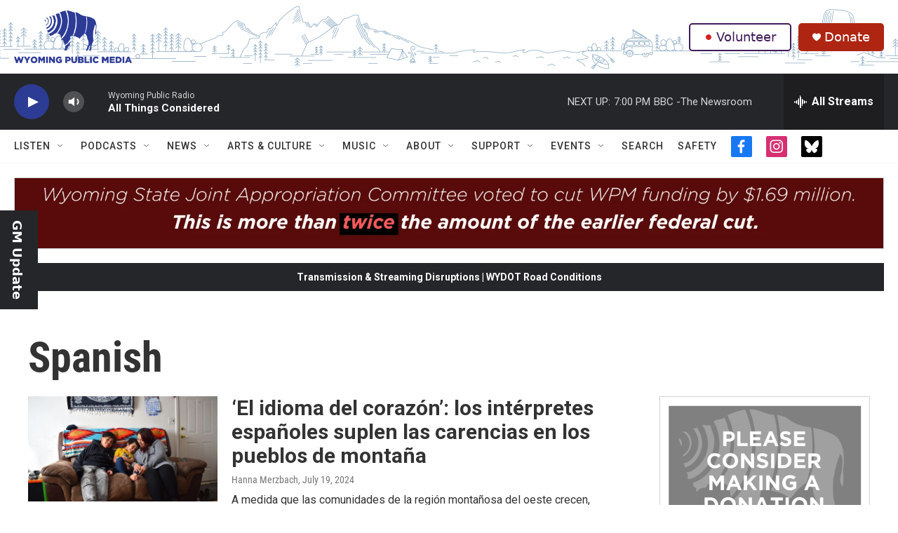

--- FILE ---
content_type: text/html; charset=utf-8
request_url: https://www.google.com/recaptcha/api2/aframe
body_size: 268
content:
<!DOCTYPE HTML><html><head><meta http-equiv="content-type" content="text/html; charset=UTF-8"></head><body><script nonce="19_rKMR1Nlu_qc4zmDR_qA">/** Anti-fraud and anti-abuse applications only. See google.com/recaptcha */ try{var clients={'sodar':'https://pagead2.googlesyndication.com/pagead/sodar?'};window.addEventListener("message",function(a){try{if(a.source===window.parent){var b=JSON.parse(a.data);var c=clients[b['id']];if(c){var d=document.createElement('img');d.src=c+b['params']+'&rc='+(localStorage.getItem("rc::a")?sessionStorage.getItem("rc::b"):"");window.document.body.appendChild(d);sessionStorage.setItem("rc::e",parseInt(sessionStorage.getItem("rc::e")||0)+1);localStorage.setItem("rc::h",'1768866460252');}}}catch(b){}});window.parent.postMessage("_grecaptcha_ready", "*");}catch(b){}</script></body></html>